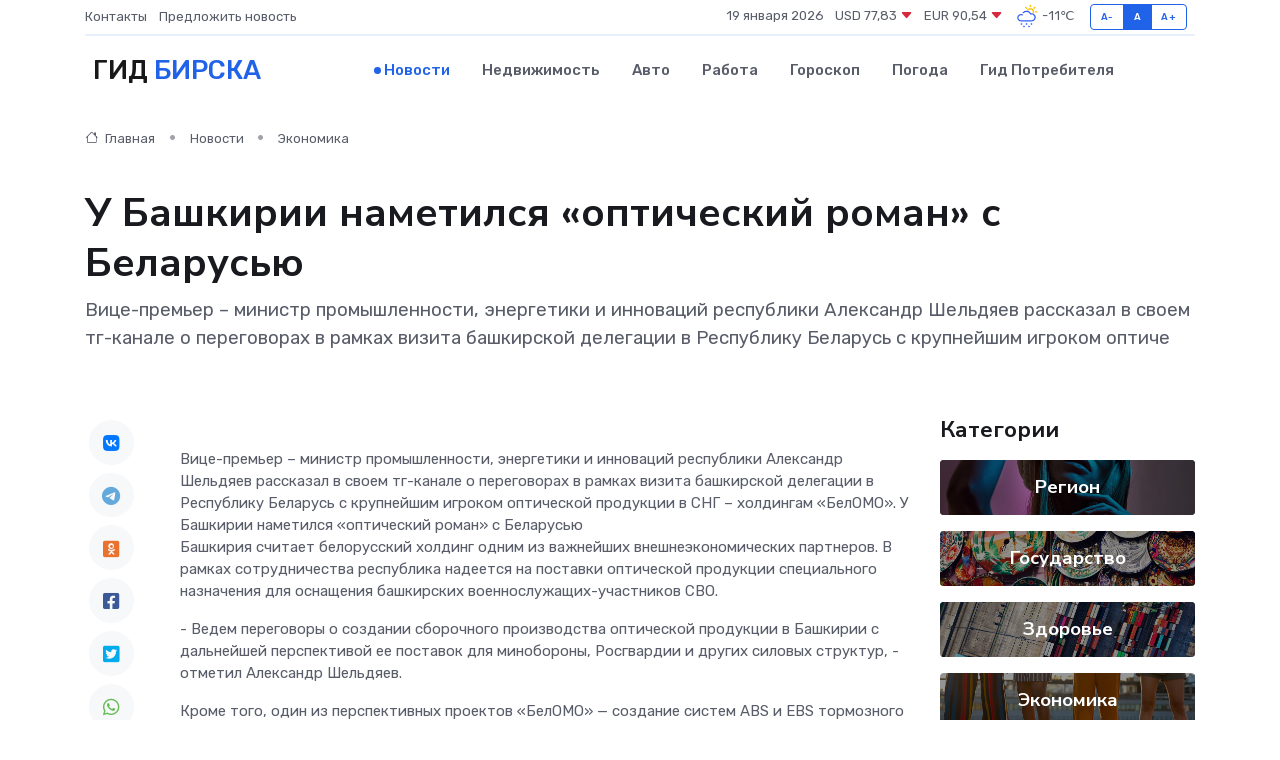

--- FILE ---
content_type: text/html; charset=utf-8
request_url: https://www.google.com/recaptcha/api2/aframe
body_size: 267
content:
<!DOCTYPE HTML><html><head><meta http-equiv="content-type" content="text/html; charset=UTF-8"></head><body><script nonce="3axZrqM3kUe_eBYYhrmlxw">/** Anti-fraud and anti-abuse applications only. See google.com/recaptcha */ try{var clients={'sodar':'https://pagead2.googlesyndication.com/pagead/sodar?'};window.addEventListener("message",function(a){try{if(a.source===window.parent){var b=JSON.parse(a.data);var c=clients[b['id']];if(c){var d=document.createElement('img');d.src=c+b['params']+'&rc='+(localStorage.getItem("rc::a")?sessionStorage.getItem("rc::b"):"");window.document.body.appendChild(d);sessionStorage.setItem("rc::e",parseInt(sessionStorage.getItem("rc::e")||0)+1);localStorage.setItem("rc::h",'1768809335693');}}}catch(b){}});window.parent.postMessage("_grecaptcha_ready", "*");}catch(b){}</script></body></html>